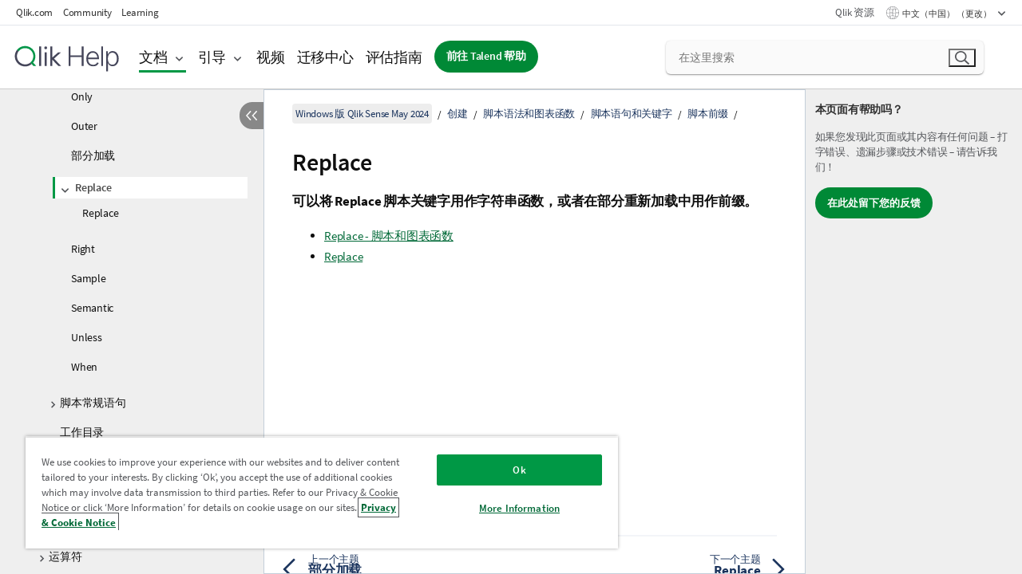

--- FILE ---
content_type: text/html
request_url: https://help.qlik.com/zh-CN/sense/May2024/Subsystems/Hub/Content/Sense_Hub/Scripting/Replace.htm
body_size: 10059
content:

<!DOCTYPE html>
<html lang="zh">
<head data-version="5.8.5.35">
    <meta charset="utf-8" />
    <meta name="viewport" content="width=device-width, initial-scale=1.0" />
        <meta name="guide-name" content="Windows &#x7248; Qlik Sense" />
    <meta name="product" content="Windows 版 Qlik Sense" />
    <meta name="version" content="May 2024" />

        <script type="text/javascript" src="https://d2zcxm2u7ahqlt.cloudfront.net/5b4cc16bfe8667990b58e1df434da538/search-clients/db85c396-75a2-11ef-9c3f-0242ac12000b/an.js"></script>
    <script type="text/javascript" src="https://d2zcxm2u7ahqlt.cloudfront.net/5b4cc16bfe8667990b58e1df434da538/search-clients/db85c396-75a2-11ef-9c3f-0242ac12000b/searchbox.js"></script>
    <link rel="stylesheet" href="https://d2zcxm2u7ahqlt.cloudfront.net/5b4cc16bfe8667990b58e1df434da538/search-clients/db85c396-75a2-11ef-9c3f-0242ac12000b/searchbox.css" />


    <link rel="preconnect" href="https://fonts.googleapis.com" />
    <link rel="preconnect" href="https://fonts.gstatic.com" crossorigin="anonymous" />
    <link href="https://fonts.googleapis.com/css2?family=Inter:wght@100;200;300;400;500;600;700;800;900&display=swap" rel="stylesheet" />
    
    
    
		<link rel="canonical" href="https://help.qlik.com/zh-CN/sense/November2025/Subsystems/Hub/Content/Sense_Hub/Scripting/Replace.htm" />
				<link rel="alternate" hreflang="de-de" href="https://help.qlik.com/de-DE/sense/May2024/Subsystems/Hub/Content/Sense_Hub/Scripting/Replace.htm" />
				<link rel="alternate" hreflang="en-us" href="https://help.qlik.com/en-US/sense/May2024/Subsystems/Hub/Content/Sense_Hub/Scripting/Replace.htm" />
				<link rel="alternate" hreflang="es-es" href="https://help.qlik.com/es-ES/sense/May2024/Subsystems/Hub/Content/Sense_Hub/Scripting/Replace.htm" />
				<link rel="alternate" hreflang="fr-fr" href="https://help.qlik.com/fr-FR/sense/May2024/Subsystems/Hub/Content/Sense_Hub/Scripting/Replace.htm" />
				<link rel="alternate" hreflang="it-it" href="https://help.qlik.com/it-IT/sense/May2024/Subsystems/Hub/Content/Sense_Hub/Scripting/Replace.htm" />
				<link rel="alternate" hreflang="ja-jp" href="https://help.qlik.com/ja-JP/sense/May2024/Subsystems/Hub/Content/Sense_Hub/Scripting/Replace.htm" />
				<link rel="alternate" hreflang="ko-kr" href="https://help.qlik.com/ko-KR/sense/May2024/Subsystems/Hub/Content/Sense_Hub/Scripting/Replace.htm" />
				<link rel="alternate" hreflang="nl-nl" href="https://help.qlik.com/nl-NL/sense/May2024/Subsystems/Hub/Content/Sense_Hub/Scripting/Replace.htm" />
				<link rel="alternate" hreflang="pl-pl" href="https://help.qlik.com/pl-PL/sense/May2024/Subsystems/Hub/Content/Sense_Hub/Scripting/Replace.htm" />
				<link rel="alternate" hreflang="pt-br" href="https://help.qlik.com/pt-BR/sense/May2024/Subsystems/Hub/Content/Sense_Hub/Scripting/Replace.htm" />
				<link rel="alternate" hreflang="ru-ru" href="https://help.qlik.com/ru-RU/sense/May2024/Subsystems/Hub/Content/Sense_Hub/Scripting/Replace.htm" />
				<link rel="alternate" hreflang="sv-se" href="https://help.qlik.com/sv-SE/sense/May2024/Subsystems/Hub/Content/Sense_Hub/Scripting/Replace.htm" />
				<link rel="alternate" hreflang="tr-tr" href="https://help.qlik.com/tr-TR/sense/May2024/Subsystems/Hub/Content/Sense_Hub/Scripting/Replace.htm" />
				<link rel="alternate" hreflang="zh-tw" href="https://help.qlik.com/zh-TW/sense/May2024/Subsystems/Hub/Content/Sense_Hub/Scripting/Replace.htm" />
		<link rel="alternate" hreflang="x-default" href="https://help.qlik.com/en-US/sense/May2024/Subsystems/Hub/Content/Sense_Hub/Scripting/Replace.htm" />


    <title>Replace | Windows &#x7248; Qlik Sense&#x5E2E;&#x52A9;</title>
    
    

    <script type="application/ld+json">
        {
        "@context": "https://schema.org",
        "@type": "BreadcrumbList",
        "itemListElement": [
{
"@type": "ListItem",
"position": 1,
"name": "Windows 版 Qlik Sense",
"item": "https://help.qlik.com/zh-CN/sense/May2024"
},
{
"@type": "ListItem",
"position": 2,
"name": "创建",
"item": "https://help.qlik.com/zh-CN/sense/May2024/Subsystems/Hub/Content/Sense_Hub/Introduction/create.htm"
},
{
"@type": "ListItem",
"position": 4,
"name": "脚本语句和关键字",
"item": "https://help.qlik.com/zh-CN/sense/May2024/Subsystems/Hub/Content/Sense_Hub/Scripting/script-statements-keywords.htm"
},
{
"@type": "ListItem",
"position": 5,
"name": "脚本前缀",
"item": "https://help.qlik.com/zh-CN/sense/May2024/Subsystems/Hub/Content/Sense_Hub/Scripting/ScriptPrefixes/script-prefixes.htm"
},
{
"@type": "ListItem",
"position": 6,
"name": "Replace"
}
        ]
        }
    </script>


    
        <link rel="shortcut icon" type="image/ico" href="/favicon.png?v=cYBi6b1DQtYtcF7OSPc3EOSLLSqQ-A6E_gjO45eigZw" />
        <link rel="stylesheet" href="/css/styles.min.css?v=5.8.5.35" />
    
    

    
    
    


    

</head>
<body class="">


<script>/* <![CDATA[ */var dataLayer = [{'site':'help'}];/* ]]> */</script>
<!-- Google Tag Manager -->
<noscript><iframe src="https://www.googletagmanager.com/ns.html?id=GTM-P7VJSX"
height ="0" width ="0" style ="display:none;visibility:hidden" ></iframe></noscript>
<script>// <![CDATA[
(function(w,d,s,l,i){w[l]=w[l]||[];w[l].push({'gtm.start':
new Date().getTime(),event:'gtm.js'});var f=d.getElementsByTagName(s)[0],
j=d.createElement(s),dl=l!='dataLayer'?'&l='+l:'';j.async=true;j.src=
'//www.googletagmanager.com/gtm.js?id='+i+dl;f.parentNode.insertBefore(j,f);
})(window,document,'script','dataLayer','GTM-P7VJSX');
// ]]></script>
<!-- End Google Tag Manager -->



<input type="hidden" id="basePrefix" value="" />
<input type="hidden" id="baseLanguage" value="zh-CN" />
<input type="hidden" id="baseType" value="sense" />
<input type="hidden" id="baseVersion" value="May2024" />

    <input type="hidden" id="index" value="401" />
    <input type="hidden" id="baseUrl" value="/zh-CN/sense/May2024" />
    


    <div id="wrap">
        
        
            

<div id="mega">
    

    

    <a href="javascript:skipToMain('main');" class="skip-button">跳到主要内容</a>

    <header>
        <div class="utilities">
            <ul>
                <li><a href="https://www.qlik.com/?ga-link=qlikhelp-gnav-qlikcom">Qlik.com</a></li>
                <li><a href="https://community.qlik.com/?ga-link=qlikhelp-gnav-community">Community</a></li>
                <li><a href="https://learning.qlik.com/?ga-link=qlikhelp-gnav-learning">Learning</a></li>
            </ul>

            <div class="link">
                <a href="/zh-CN/Qlik-Resources.htm">Qlik 资源</a>
            </div>

            <div class="dropdown language">
	<button  aria-controls="languages-list1" aria-expanded="false" aria-label="&#x4E2D;&#x6587;&#xFF08;&#x4E2D;&#x56FD;&#xFF09;&#x5F53;&#x524D;&#x5DF2;&#x9009;&#x62E9;&#x3002;&#xFF08;&#x8BED;&#x8A00;&#x83DC;&#x5355;&#xFF09;">
		&#x4E2D;&#x6587;&#xFF08;&#x4E2D;&#x56FD;&#xFF09; （更改）
	</button>
	<div aria-hidden="true" id="languages-list1">

		<ul aria-label="&#x5E26; 15 &#x4E2A;&#x9879;&#x76EE;&#x7684;&#x83DC;&#x5355;&#x3002;">
				<li><a href="/de-DE/sense/May2024/Subsystems/Hub/Content/Sense_Hub/Scripting/Replace.htm" lang="de" tabindex="-1" rel="nofollow" aria-label="&#x9879;&#x76EE; 1 / 15&#x3002; Deutsch">Deutsch</a></li>
				<li><a href="/en-US/sense/May2024/Subsystems/Hub/Content/Sense_Hub/Scripting/Replace.htm" lang="en" tabindex="-1" rel="nofollow" aria-label="&#x9879;&#x76EE; 2 / 15&#x3002; English">English</a></li>
				<li><a href="/es-ES/sense/May2024/Subsystems/Hub/Content/Sense_Hub/Scripting/Replace.htm" lang="es" tabindex="-1" rel="nofollow" aria-label="&#x9879;&#x76EE; 3 / 15&#x3002; Espa&#xF1;ol">Espa&#xF1;ol</a></li>
				<li><a href="/fr-FR/sense/May2024/Subsystems/Hub/Content/Sense_Hub/Scripting/Replace.htm" lang="fr" tabindex="-1" rel="nofollow" aria-label="&#x9879;&#x76EE; 4 / 15&#x3002; Fran&#xE7;ais">Fran&#xE7;ais</a></li>
				<li><a href="/it-IT/sense/May2024/Subsystems/Hub/Content/Sense_Hub/Scripting/Replace.htm" lang="it" tabindex="-1" rel="nofollow" aria-label="&#x9879;&#x76EE; 5 / 15&#x3002; Italiano">Italiano</a></li>
				<li><a href="/ja-JP/sense/May2024/Subsystems/Hub/Content/Sense_Hub/Scripting/Replace.htm" lang="ja" tabindex="-1" rel="nofollow" aria-label="&#x9879;&#x76EE; 6 / 15&#x3002; &#x65E5;&#x672C;&#x8A9E;">&#x65E5;&#x672C;&#x8A9E;</a></li>
				<li><a href="/ko-KR/sense/May2024/Subsystems/Hub/Content/Sense_Hub/Scripting/Replace.htm" lang="ko" tabindex="-1" rel="nofollow" aria-label="&#x9879;&#x76EE; 7 / 15&#x3002; &#xD55C;&#xAD6D;&#xC5B4;">&#xD55C;&#xAD6D;&#xC5B4;</a></li>
				<li><a href="/nl-NL/sense/May2024/Subsystems/Hub/Content/Sense_Hub/Scripting/Replace.htm" lang="nl" tabindex="-1" rel="nofollow" aria-label="&#x9879;&#x76EE; 8 / 15&#x3002; Nederlands">Nederlands</a></li>
				<li><a href="/pl-PL/sense/May2024/Subsystems/Hub/Content/Sense_Hub/Scripting/Replace.htm" lang="pl" tabindex="-1" rel="nofollow" aria-label="&#x9879;&#x76EE; 9 / 15&#x3002; Polski">Polski</a></li>
				<li><a href="/pt-BR/sense/May2024/Subsystems/Hub/Content/Sense_Hub/Scripting/Replace.htm" lang="pt" tabindex="-1" rel="nofollow" aria-label="&#x9879;&#x76EE; 10 / 15&#x3002; Portugu&#xEA;s (Brasil)">Portugu&#xEA;s (Brasil)</a></li>
				<li><a href="/ru-RU/sense/May2024/Subsystems/Hub/Content/Sense_Hub/Scripting/Replace.htm" lang="ru" tabindex="-1" rel="nofollow" aria-label="&#x9879;&#x76EE; 11 / 15&#x3002; &#x420;&#x443;&#x441;&#x441;&#x43A;&#x438;&#x439;">&#x420;&#x443;&#x441;&#x441;&#x43A;&#x438;&#x439;</a></li>
				<li><a href="/sv-SE/sense/May2024/Subsystems/Hub/Content/Sense_Hub/Scripting/Replace.htm" lang="sv" tabindex="-1" rel="nofollow" aria-label="&#x9879;&#x76EE; 12 / 15&#x3002; Svenska">Svenska</a></li>
				<li><a href="/tr-TR/sense/May2024/Subsystems/Hub/Content/Sense_Hub/Scripting/Replace.htm" lang="tr" tabindex="-1" rel="nofollow" aria-label="&#x9879;&#x76EE; 13 / 15&#x3002; T&#xFC;rk&#xE7;e">T&#xFC;rk&#xE7;e</a></li>
				<li><a href="/zh-CN/sense/May2024/Subsystems/Hub/Content/Sense_Hub/Scripting/Replace.htm" lang="zh" tabindex="-1" rel="nofollow" aria-label="&#x9879;&#x76EE; 14 / 15&#x3002; &#x4E2D;&#x6587;&#xFF08;&#x4E2D;&#x56FD;&#xFF09;">&#x4E2D;&#x6587;&#xFF08;&#x4E2D;&#x56FD;&#xFF09;</a></li>
				<li><a href="/zh-TW/sense/May2024/Subsystems/Hub/Content/Sense_Hub/Scripting/Replace.htm" lang="zh" tabindex="-1" rel="nofollow" aria-label="&#x9879;&#x76EE; 15 / 15&#x3002; &#x4E2D;&#x6587;&#xFF08;&#x53F0;&#x7063;&#xFF09;">&#x4E2D;&#x6587;&#xFF08;&#x53F0;&#x7063;&#xFF09;</a></li>
		</ul>
	</div>
	<div class="clearfix" aria-hidden="true"></div>
</div>
        </div>

        <div class="navigation">

            <div class="mobile-close-button mobile-menu-close-button">
                <button><span class="visually-hidden">关闭</span></button>
            </div>
            <nav>

                <div class="logo mobile">
                    <a href="/zh-CN/" class="mega-logo">
                        <img src="/img/logos/Qlik-Help-2024.svg" alt="Qlik 帮助主页" />
                        <span class=" external"></span>
                    </a>
                </div>

                <ul>
                    <li class="logo">
                        <a href="/zh-CN/" class="mega-logo">
                            <img src="/img/logos/Qlik-Help-2024.svg" alt="Qlik 帮助主页" />
                            <span class=" external"></span>
                        </a>
                    </li>

                    <li class="pushdown">
                        <a href="javascript:void(0);" class="selected" aria-controls="mega-products-list" aria-expanded="false">文档</a>
                        <div class="pushdown-list documentation-list doc-tabs " id="mega-products-list" aria-hidden="true">

                            <div class="doc-category-list">
                                <ul>
                                    <li class="doc-category-link" id="tab1"><a href="javascript:void(0);">云</a></li>
                                    <li class="doc-category-link" id="tab2"><a href="javascript:void(0);">客户端托管</a></li>
                                    <li class="doc-category-link" id="tab3"><a href="javascript:void(0);">其他文档</a></li>
                                </ul>
                            </div>

                            <a href="javascript:void(0);" class="mobile doc-category-link" id="tab1">云</a>
                            <div role="tabpanel" id="tabs1_tab1_panel" class="tabpanel">
                                <div>
                                    <h2>Qlik Cloud</h2>
                                    <ul class="two">
                                        <li><a href="/zh-CN/cloud-services/">主页</a></li>
                                        <li><a href="/zh-CN/cloud-services/Subsystems/Hub/Content/Global_Common/HelpSites/introducing-qlik-cloud.htm">简介</a></li>
                                        <li><a href="/zh-CN/cloud-services/csh/client/ChangeLogSaaS">Qlik Cloud 新增内容</a></li>
                                        <li><a href="/zh-CN/cloud-services/Subsystems/Hub/Content/Global_Common/HelpSites/Talend-capabilities.htm">什么是 Qlik Talend Cloud</a></li>
                                        <li><a href="/zh-CN/cloud-services/Subsystems/Hub/Content/Sense_Hub/Introduction/analyzing-data.htm">分析</a></li>
                                        <li><a href="/zh-CN/cloud-services/Subsystems/Hub/Content/Sense_Hub/DataIntegration/Introduction/Data-services.htm">数据集成</a></li>
                                        <li><a href="/zh-CN/cloud-services/Subsystems/Hub/Content/Sense_Hub/Introduction/qlik-sense-administration.htm">管理</a></li>
                                        <li><a href="/zh-CN/cloud-services/Subsystems/Hub/Content/Sense_QlikAutomation/introduction/home-automation.htm">自动化</a></li>
                                        <li><a href="https://qlik.dev/" class="see-also-link-external" target="_blank">开发</a></li>
                                    </ul>
                                </div>
                                <div>
                                    <h2>其他云解决方案</h2>
                                    <ul>
                                        <li><a href="/zh-CN/cloud-services/Content/Sense_Helpsites/Home-talend-cloud.htm">Talend Cloud</a></li>
                                        <li><a href="https://talend.qlik.dev/apis/" class="see-also-link-external" target="_blank">Talend API Portal</a></li>
                                        <li><a href="https://www.stitchdata.com/docs/" class="see-also-link-external" target="_blank">Stitch</a></li>
                                        <li><a href="/zh-CN/upsolver">Upsolver</a></li>
                                    </ul>
                                </div>
                            </div>

                            <a href="javascript:void(0);" class="mobile doc-category-link" id="tab2">客户端托管</a>
                            <div role="tabpanel" id="tabs1_tab2_panel" class="tabpanel">
                                <div>
                                    <h2>客户端托管 - 分析</h2>
                                    <ul class="two">
                                        <!-- client managed analytics -->
                                        <li><a tabindex="-1" href="/zh-CN/sense/Content/Sense_Helpsites/Home.htm">面向用户的 Qlik Sense</a></li>
                                        <li><a tabindex="-1" href="/zh-CN/sense-admin">针对管理员的 <span lang="en">Qlik Sense</span></a></li>
                                        <li><a tabindex="-1" href="/zh-CN/sense-developer">针对开发人员的 <span lang="en">Qlik Sense</span></a></li>
                                        <li><a tabindex="-1" href="/zh-CN/nprinting"><span lang="en">Qlik NPrinting</span></a></li>
                                        <li><a tabindex="-1" href="/zh-CN/connectors"><span lang="en">Connectors</span></a></li>
                                        <li><a tabindex="-1" href="/zh-CN/geoanalytics"><span lang="en">Qlik GeoAnalytics</span></a></li>
                                        <li><a tabindex="-1" href="/zh-CN/alerting"><span lang="en">Qlik Alerting</span></a></li>
                                        <li><a tabindex="-1" href="/zh-CN/qlikview/Content/QV_HelpSites/Home.htm">面向用户和管理员的 <span lang="en">QlikView</span></a></li>
                                        <li><a tabindex="-1" href="/zh-CN/qlikview-developer">针对开发人员的 <span lang="en">QlikView</span></a></li>
                                        <li><a tabindex="-1" href="/zh-CN/governance-dashboard"><span lang="en">Governance Dashboard</span></a></li>
                                    </ul>
                                </div>
                                <div>
                                    <h2>客户端托管 - 数据集成</h2>
                                    <ul class="two">
                                        <!-- client managed data integration -->
                                        <li><a tabindex="-1" href="/zh-CN/replicate"><span lang="en">Qlik Replicate</span></a></li>
                                        <li><a tabindex="-1" href="/zh-CN/compose"><span lang="en">Qlik Compose</span></a></li>
                                        <li><a tabindex="-1" href="/zh-CN/enterprise-manager"><span lang="en">Qlik Enterprise Manager</span></a></li>
                                        <li><a tabindex="-1" href="/zh-CN/gold-client"><span lang="en">Qlik Gold Client</span></a></li>
                                        <li><a tabindex="-1" href="/zh-CN/catalog"><span lang="en">Qlik Catalog</span></a></li>
                                        <li><a tabindex="-1" href="/zh-CN/nodegraph"><span lang="en">NodeGraph (legacy)</span></a></li>
                                        <li><a href="/talend/zh-CN/studio-user-guide/">Talend Studio</a></li>
                                        <li><a href="/talend/zh-CN/esb-developer-guide/">Talend ESB</a></li>
                                        <li><a href="/talend/zh-CN/administration-center-user-guide">Talend Administration Center</a></li>
                                        <li><a href="/talend/zh-CN/talend-data-catalog/">Talend Data Catalog</a></li>
                                        <li><a href="/talend/zh-CN/data-preparation-user-guide/8.0">Talend Data Preparation</a></li>
                                        <li><a href="/talend/zh-CN/data-stewardship-user-guide/8.0">Talend Data Stewardship</a></li>
                                    </ul>
                                </div>
                            </div>

                            <a href="javascript:void(0);" class="mobile doc-category-link" id="tab3">其他文档</a>
                            <div role="tabpanel" id="tabs1_tab3_panel" class="tabpanel">
                                <div>
                                    <h2>其他文档</h2>
                                    <ul>
                                        <li><a href="/zh-CN/archive" class="archive-link">Qlik 文档存档</a></li>
                                        <li><a href="/talend/zh-CN/archive" class="archive-link">Talend 文档存档</a></li>
                                        <li><div class="talend-logo"></div><a href="/talend/zh-CN/">针对 Qlik Talend 产品寻找帮助</a></li>
                                    </ul>
                                </div>
                            </div>
                            <div class="doc-lightbox"></div>
                        </div>

                    </li>

                    <li class="pushdown">
                        <a href="javascript:void(0);" aria-controls="mega-onboarding-list" aria-expanded="false">引导</a>

                        <div class="pushdown-list documentation-list doc-tabs " id="mega-onboarding-list" aria-hidden="true">

                            <div class="doc-category-list">
                                <ul>
                                    <li class="doc-category-link" id="tab8"><a href="javascript:void(0);">开始使用分析</a></li>
                                </ul>
                            </div>

                            <div role="tabpanel" id="tabs1_tab8_panel" class="tabpanel">
                                <div>
                                    <h2>引入分析用户</h2>
                                    <ul class="two">
                                        <li><a tabindex="-1" href="/zh-CN/onboarding">在 <span lang="en">Qlik Sense</span> 中开始使用分析</a></li>

                                        <li><a tabindex="-1" href="/zh-CN/onboarding/qlik-cloud-analytics-standard"><span lang="en">Administer Qlik Cloud Analytics 标准版</span></a></li>
                                        <li><a tabindex="-1" href="/zh-CN/onboarding/qlik-cloud-analytics-premium-enterprise"><span lang="en">Administer Qlik Cloud Analytics 高级版和企业版</span></a></li>
                                        <li><a tabindex="-1" href="/zh-CN/onboarding/qlik-sense-business-admins">管理 <span lang="en">Qlik Sense</span> <span lang="en">Business</span></a></li>
                                        <li><a tabindex="-1" href="/zh-CN/onboarding/qlik-sense-enterprise-saas-admins">管理 <span lang="en">Qlik Sense</span> <span lang="en">Enterprise</span> Saas</a></li>
                                        <li><a tabindex="-1" href="/zh-CN/onboarding/qlik-cloud-government-admins"><span lang="en">Qlik Cloud 政府用户管理员</span></a></li>

                                        <li><a tabindex="-1" href="/zh-CN/onboarding/qlik-sense-enterprise-windows-admins">管理 <span lang="en">Windows</span> 版 <span lang="en">Qlik Sense</span> <span lang="en">Enterprise</span></a></li>
                                    </ul>
                                </div>
                            </div>
                            <div class="doc-lightbox"></div>
                        </div>
                    </li>


                    <li><a href="/zh-CN/videos">视频</a></li>

                    <li><a href="/zh-CN/migration">迁移中心</a></li>

                    <li class="mega-migration"><a href="/zh-CN/evaluation-guides">评估指南</a></li>

                    <li class="hidden-desktop"><a href="/zh-CN/Qlik-Resources.htm">Qlik 资源</a></li>

                            <li><a class="button goto" href="/talend/zh-CN/">前往 Talend 帮助</a></li>


                    <li class="dropdown language-mobile">
	<a href="javascript:void(0);" aria-controls="languages-list2" aria-expanded="false" aria-label="&#x4E2D;&#x6587;&#xFF08;&#x4E2D;&#x56FD;&#xFF09;&#x5F53;&#x524D;&#x5DF2;&#x9009;&#x62E9;&#x3002;&#xFF08;&#x8BED;&#x8A00;&#x83DC;&#x5355;&#xFF09;">
		&#x4E2D;&#x6587;&#xFF08;&#x4E2D;&#x56FD;&#xFF09; （更改）
	</a>
	<div aria-hidden="true" id="languages-list2">

		<ul aria-label="&#x5E26; 15 &#x4E2A;&#x9879;&#x76EE;&#x7684;&#x83DC;&#x5355;&#x3002;">
				<li><a href="/de-DE/sense/May2024/Subsystems/Hub/Content/Sense_Hub/Scripting/Replace.htm" lang="de" tabindex="-1" rel="nofollow" aria-label="&#x9879;&#x76EE; 1 / 15&#x3002; Deutsch">Deutsch</a></li>
				<li><a href="/en-US/sense/May2024/Subsystems/Hub/Content/Sense_Hub/Scripting/Replace.htm" lang="en" tabindex="-1" rel="nofollow" aria-label="&#x9879;&#x76EE; 2 / 15&#x3002; English">English</a></li>
				<li><a href="/es-ES/sense/May2024/Subsystems/Hub/Content/Sense_Hub/Scripting/Replace.htm" lang="es" tabindex="-1" rel="nofollow" aria-label="&#x9879;&#x76EE; 3 / 15&#x3002; Espa&#xF1;ol">Espa&#xF1;ol</a></li>
				<li><a href="/fr-FR/sense/May2024/Subsystems/Hub/Content/Sense_Hub/Scripting/Replace.htm" lang="fr" tabindex="-1" rel="nofollow" aria-label="&#x9879;&#x76EE; 4 / 15&#x3002; Fran&#xE7;ais">Fran&#xE7;ais</a></li>
				<li><a href="/it-IT/sense/May2024/Subsystems/Hub/Content/Sense_Hub/Scripting/Replace.htm" lang="it" tabindex="-1" rel="nofollow" aria-label="&#x9879;&#x76EE; 5 / 15&#x3002; Italiano">Italiano</a></li>
				<li><a href="/ja-JP/sense/May2024/Subsystems/Hub/Content/Sense_Hub/Scripting/Replace.htm" lang="ja" tabindex="-1" rel="nofollow" aria-label="&#x9879;&#x76EE; 6 / 15&#x3002; &#x65E5;&#x672C;&#x8A9E;">&#x65E5;&#x672C;&#x8A9E;</a></li>
				<li><a href="/ko-KR/sense/May2024/Subsystems/Hub/Content/Sense_Hub/Scripting/Replace.htm" lang="ko" tabindex="-1" rel="nofollow" aria-label="&#x9879;&#x76EE; 7 / 15&#x3002; &#xD55C;&#xAD6D;&#xC5B4;">&#xD55C;&#xAD6D;&#xC5B4;</a></li>
				<li><a href="/nl-NL/sense/May2024/Subsystems/Hub/Content/Sense_Hub/Scripting/Replace.htm" lang="nl" tabindex="-1" rel="nofollow" aria-label="&#x9879;&#x76EE; 8 / 15&#x3002; Nederlands">Nederlands</a></li>
				<li><a href="/pl-PL/sense/May2024/Subsystems/Hub/Content/Sense_Hub/Scripting/Replace.htm" lang="pl" tabindex="-1" rel="nofollow" aria-label="&#x9879;&#x76EE; 9 / 15&#x3002; Polski">Polski</a></li>
				<li><a href="/pt-BR/sense/May2024/Subsystems/Hub/Content/Sense_Hub/Scripting/Replace.htm" lang="pt" tabindex="-1" rel="nofollow" aria-label="&#x9879;&#x76EE; 10 / 15&#x3002; Portugu&#xEA;s (Brasil)">Portugu&#xEA;s (Brasil)</a></li>
				<li><a href="/ru-RU/sense/May2024/Subsystems/Hub/Content/Sense_Hub/Scripting/Replace.htm" lang="ru" tabindex="-1" rel="nofollow" aria-label="&#x9879;&#x76EE; 11 / 15&#x3002; &#x420;&#x443;&#x441;&#x441;&#x43A;&#x438;&#x439;">&#x420;&#x443;&#x441;&#x441;&#x43A;&#x438;&#x439;</a></li>
				<li><a href="/sv-SE/sense/May2024/Subsystems/Hub/Content/Sense_Hub/Scripting/Replace.htm" lang="sv" tabindex="-1" rel="nofollow" aria-label="&#x9879;&#x76EE; 12 / 15&#x3002; Svenska">Svenska</a></li>
				<li><a href="/tr-TR/sense/May2024/Subsystems/Hub/Content/Sense_Hub/Scripting/Replace.htm" lang="tr" tabindex="-1" rel="nofollow" aria-label="&#x9879;&#x76EE; 13 / 15&#x3002; T&#xFC;rk&#xE7;e">T&#xFC;rk&#xE7;e</a></li>
				<li><a href="/zh-CN/sense/May2024/Subsystems/Hub/Content/Sense_Hub/Scripting/Replace.htm" lang="zh" tabindex="-1" rel="nofollow" aria-label="&#x9879;&#x76EE; 14 / 15&#x3002; &#x4E2D;&#x6587;&#xFF08;&#x4E2D;&#x56FD;&#xFF09;">&#x4E2D;&#x6587;&#xFF08;&#x4E2D;&#x56FD;&#xFF09;</a></li>
				<li><a href="/zh-TW/sense/May2024/Subsystems/Hub/Content/Sense_Hub/Scripting/Replace.htm" lang="zh" tabindex="-1" rel="nofollow" aria-label="&#x9879;&#x76EE; 15 / 15&#x3002; &#x4E2D;&#x6587;&#xFF08;&#x53F0;&#x7063;&#xFF09;">&#x4E2D;&#x6587;&#xFF08;&#x53F0;&#x7063;&#xFF09;</a></li>
		</ul>
	</div>
	<div class="clearfix" aria-hidden="true"></div>
</li>
                </ul>
            </nav>

            <div class="search-container">

                <button>搜索</button>
                    <div id="auto" class="su-box">
                        <div ng-controller="SearchautoController">
                            <div bind-html-compile="autocompleteHtml">
                                <span class="su-placeholder" tabindex="0">
    正在加载 SearchUnify 的搜索<span class="su-dots"></span>
    <span class="su-support-link">
        如果您需要有关产品的帮助，请联系 Qlik Support。<br/>
        <a href="https://customerportal.qlik.com/knowledge" target="_blank">Qlik 客户门户网站</a>
    </span>
</span>
                            </div>
                        </div>
                    </div>
            </div>



            <button class="mobile-menu-button">菜单</button>
        </div>


    </header>

    <div class="search-box mobile">
        <div class="search-cancel">
            <button><span class="visually-hidden">关闭</span></button>
        </div>
            <span class="su-placeholder" tabindex="0">
    正在加载 SearchUnify 的搜索<span class="su-dots"></span>
    <span class="su-support-link">
        如果您需要有关产品的帮助，请联系 Qlik Support。<br/>
        <a href="https://customerportal.qlik.com/knowledge" target="_blank">Qlik 客户门户网站</a>
    </span>
</span>
    </div>
    

</div>



        <div class="main ">
                

            <div class="container content">
                <div class="navigation-pane col-3">
                    <button class="hide-toc" aria-label="&#x9690;&#x85CF;&#x76EE;&#x5F55;" data-text-hide="隐藏目录" data-text-show="显示目录"></button>
                    
                    
        <aside class="navigation">
            <div class="tree-header">
                <div class="header-items">
                    <div class="content-button open">
                        <button class="button" aria-label="显示目录"></button>
                    </div>
                    <div class="content-button close">
                        <button class="button" aria-label="隐藏目录"></button>
                    </div>

                        <div class="website-name">
        <h2 id="website-name-header" class="sense">
            <a href="/zh-CN/sense/May2024/">
<span class="sub"><span lang="en">Windows</span> 版</span><span lang="en">Qlik&#160;Sense</span><sup><small>&#174;</small></sup>            </a>

        </h2>
    </div>


                    <div class="navigation-help" aria-label="后续的导航区域为树视图。使用 tab 键来导航到树上并使用向右和向左箭头键展开分支。"><p>导航</p></div>

                </div>
            </div>
            <input type="hidden" id="version-name" value="May 2024" />

            <div class="version-selector dropdown mini">
                <button aria-controls="ws-zh-CN-sense-May2024" aria-label="May 2024&#x5F53;&#x524D;&#x5DF2;&#x9009;&#x62E9;&#x3002;&#xFF08;&#x7248;&#x672C;&#x83DC;&#x5355;&#xFF09;" aria-expanded="false">  
                    May 2024<span class="version-help"> （更改）</span>
                </button>
                <ul id="ws-zh-CN-sense-May2024" aria-hidden="true" aria-label="&#x5E26; 5 &#x4E2A;&#x9879;&#x76EE;&#x7684;&#x83DC;&#x5355;&#x3002;">

                        <li><a tabindex="-1" aria-label="&#x9879;&#x76EE; 1 / 5&#x3002; November 2025" href="/zh-CN/sense/November2025/Subsystems/Hub/Content/Sense_Hub/Scripting/Replace.htm?ver=26" rel="nofollow">November 2025</a></li>
                        <li><a tabindex="-1" aria-label="&#x9879;&#x76EE; 2 / 5&#x3002; May 2025" href="/zh-CN/sense/May2025/Subsystems/Hub/Content/Sense_Hub/Scripting/Replace.htm?ver=5" rel="nofollow">May 2025</a></li>
                        <li><a tabindex="-1" aria-label="&#x9879;&#x76EE; 3 / 5&#x3002; November 2024" href="/zh-CN/sense/November2024/Subsystems/Hub/Content/Sense_Hub/Scripting/Replace.htm?ver=6" rel="nofollow">November 2024</a></li>
                        <li><a tabindex="-1" aria-label="&#x9879;&#x76EE; 4 / 5&#x3002; May 2024" href="/zh-CN/sense/May2024/Subsystems/Hub/Content/Sense_Hub/Scripting/Replace.htm?ver=41" rel="nofollow">May 2024</a></li>
                        <li><a tabindex="-1" aria-label="&#x9879;&#x76EE; 5 / 5&#x3002; February 2024" href="/zh-CN/sense/February2024/Subsystems/Hub/Content/Sense_Hub/Scripting/Replace.htm?ver=26" rel="nofollow">February 2024</a></li>

                </ul>
            </div>


            <button class="horizontal-nav-close-button">Back</button>
            <nav>
                		<ul role=tree id=tree0 aria-labelledby=website-name-header tabindex=0>
		<li role="treeitem" id="tocitem-1" data-index="1"  aria-labelledby="tocitem-1">
            <a href="/zh-CN/sense/May2024/Content/Sense_Helpsites/Home.htm">Windows &#x7248; Qlik Sense &#x7684;&#x5E2E;&#x52A9;</a>
			
        </li>
		<li role="treeitem" id="tocitem-2" data-index="2"  aria-expanded="false" aria-labelledby="tocitem-2">
                <div class="toggle" aria-hidden="true"></div>
            <a href="/zh-CN/sense/May2024/Content/Sense_Helpsites/WhatsNew/What-is-new-QlikSense.htm">Qlik Sense &#x4E2D;&#x6709;&#x54EA;&#x4E9B;&#x65B0;&#x589E;&#x5185;&#x5BB9;</a>
			
        </li>
		<li role="treeitem" id="tocitem-12" data-index="12"  aria-expanded="false" aria-labelledby="tocitem-12">
                <div class="toggle" aria-hidden="true"></div>
            <a href="/zh-CN/sense/May2024/Subsystems/Hub/Content/Sense_Hub/Introduction/get-started.htm">&#x5F00;&#x59CB;&#x4F7F;&#x7528; Qlik Sense</a>
			
        </li>
		<li role="treeitem" id="tocitem-53" data-index="53"  aria-expanded="true" aria-labelledby="tocitem-53">
                <div class="toggle" aria-hidden="true"></div>
            <a href="/zh-CN/sense/May2024/Subsystems/Hub/Content/Sense_Hub/Introduction/create.htm">&#x521B;&#x5EFA;</a>
			
		<ul role=group class=cloud aria-labelledby=tocitem-401>
		<li role="treeitem" id="tocitem-54" data-index="54"  aria-expanded="false" aria-labelledby="tocitem-54">
                <div class="toggle" aria-hidden="true"></div>
            <a href="/zh-CN/sense/May2024/Subsystems/Hub/Content/Sense_Hub/LoadData/load-data.htm">&#x7BA1;&#x7406;&#x6570;&#x636E;</a>
			
        </li>
		<li role="treeitem" id="tocitem-184" data-index="184"  aria-expanded="false" aria-labelledby="tocitem-184">
                <div class="toggle" aria-hidden="true"></div>
            <a href="/zh-CN/sense/May2024/Subsystems/Hub/Content/Sense_Hub/Visualizations/create-apps-visualizations.htm">&#x521B;&#x5EFA;&#x5E94;&#x7528;&#x7A0B;&#x5E8F;</a>
			
        </li>
		<li role="treeitem" id="tocitem-206" data-index="206"  aria-expanded="false" aria-labelledby="tocitem-206">
                <div class="toggle" aria-hidden="true"></div>
            <a href="/zh-CN/sense/May2024/Subsystems/Hub/Content/Sense_Hub/Visualizations/creating-visualization.htm">&#x53EF;&#x89C6;&#x5316;</a>
			
        </li>
		<li role="treeitem" id="tocitem-364" data-index="364"  aria-expanded="true" aria-labelledby="tocitem-364">
                <div class="toggle" aria-hidden="true"></div>
            <a href="#">&#x811A;&#x672C;&#x8BED;&#x6CD5;&#x548C;&#x56FE;&#x8868;&#x51FD;&#x6570;</a>
			
		<ul role=group class=cloud aria-labelledby=tocitem-401>
		<li role="treeitem" id="tocitem-365" data-index="365"  aria-expanded="false" aria-labelledby="tocitem-365">
                <div class="toggle" aria-hidden="true"></div>
            <a href="/zh-CN/sense/May2024/Subsystems/Hub/Content/Sense_Hub/Scripting/script-syntax.htm">&#x811A;&#x672C;&#x8BED;&#x6CD5;&#x6982;&#x8FF0;</a>
			
        </li>
		<li role="treeitem" id="tocitem-367" data-index="367"  aria-expanded="true" aria-labelledby="tocitem-367">
                <div class="toggle" aria-hidden="true"></div>
            <a href="/zh-CN/sense/May2024/Subsystems/Hub/Content/Sense_Hub/Scripting/script-statements-keywords.htm">&#x811A;&#x672C;&#x8BED;&#x53E5;&#x548C;&#x5173;&#x952E;&#x5B57;</a>
			
		<ul role=group class=cloud aria-labelledby=tocitem-401>
		<li role="treeitem" id="tocitem-368" data-index="368"  aria-expanded="false" aria-labelledby="tocitem-368">
                <div class="toggle" aria-hidden="true"></div>
            <a href="/zh-CN/sense/May2024/Subsystems/Hub/Content/Sense_Hub/Scripting/ScriptControlStatements/script-control-statements.htm">&#x811A;&#x672C;&#x63A7;&#x5236;&#x8BED;&#x53E5;</a>
			
        </li>
		<li role="treeitem" id="tocitem-381" data-index="381"  aria-expanded="true" aria-labelledby="tocitem-381">
                <div class="toggle" aria-hidden="true"></div>
            <a href="/zh-CN/sense/May2024/Subsystems/Hub/Content/Sense_Hub/Scripting/ScriptPrefixes/script-prefixes.htm">&#x811A;&#x672C;&#x524D;&#x7F00;</a>
			
		<ul role=group class=cloud aria-labelledby=tocitem-401>
		<li role="treeitem" id="tocitem-382" data-index="382"  aria-labelledby="tocitem-382">
            <a href="/zh-CN/sense/May2024/Subsystems/Hub/Content/Sense_Hub/Scripting/ScriptPrefixes/Add.htm">Add</a>
			
        </li>
		<li role="treeitem" id="tocitem-383" data-index="383"  aria-labelledby="tocitem-383">
            <a href="/zh-CN/sense/May2024/Subsystems/Hub/Content/Sense_Hub/Scripting/ScriptPrefixes/Buffer.htm">Buffer</a>
			
        </li>
		<li role="treeitem" id="tocitem-384" data-index="384"  aria-labelledby="tocitem-384">
            <a href="/zh-CN/sense/May2024/Subsystems/Hub/Content/Sense_Hub/Scripting/ScriptPrefixes/concatenate.htm">Concatenate</a>
			
        </li>
		<li role="treeitem" id="tocitem-385" data-index="385"  aria-labelledby="tocitem-385">
            <a href="/zh-CN/sense/May2024/Subsystems/Hub/Content/Sense_Hub/Scripting/ScriptPrefixes/crosstable.htm">Crosstable</a>
			
        </li>
		<li role="treeitem" id="tocitem-386" data-index="386"  aria-labelledby="tocitem-386">
            <a href="/zh-CN/sense/May2024/Subsystems/Hub/Content/Sense_Hub/Scripting/ScriptPrefixes/First.htm">First</a>
			
        </li>
		<li role="treeitem" id="tocitem-387" data-index="387"  aria-labelledby="tocitem-387">
            <a href="/zh-CN/sense/May2024/Subsystems/Hub/Content/Sense_Hub/Scripting/ScriptPrefixes/Generic.htm">Generic</a>
			
        </li>
		<li role="treeitem" id="tocitem-388" data-index="388"  aria-labelledby="tocitem-388">
            <a href="/zh-CN/sense/May2024/Subsystems/Hub/Content/Sense_Hub/Scripting/ScriptPrefixes/Hierarchy.htm">Hierarchy</a>
			
        </li>
		<li role="treeitem" id="tocitem-389" data-index="389"  aria-labelledby="tocitem-389">
            <a href="/zh-CN/sense/May2024/Subsystems/Hub/Content/Sense_Hub/Scripting/ScriptPrefixes/HierarchyBelongsTo.htm">HierarchyBelongsTo</a>
			
        </li>
		<li role="treeitem" id="tocitem-390" data-index="390"  aria-labelledby="tocitem-390">
            <a href="/zh-CN/sense/May2024/Subsystems/Hub/Content/Sense_Hub/Scripting/ScriptPrefixes/Inner.htm">Inner</a>
			
        </li>
		<li role="treeitem" id="tocitem-391" data-index="391"  aria-labelledby="tocitem-391">
            <a href="/zh-CN/sense/May2024/Subsystems/Hub/Content/Sense_Hub/Scripting/ScriptPrefixes/IntervalMatch.htm">IntervalMatch</a>
			
        </li>
		<li role="treeitem" id="tocitem-392" data-index="392"  aria-labelledby="tocitem-392">
            <a href="/zh-CN/sense/May2024/Subsystems/Hub/Content/Sense_Hub/Scripting/ScriptPrefixes/Join.htm">Join</a>
			
        </li>
		<li role="treeitem" id="tocitem-393" data-index="393"  aria-labelledby="tocitem-393">
            <a href="/zh-CN/sense/May2024/Subsystems/Hub/Content/Sense_Hub/Scripting/ScriptPrefixes/Keep.htm">Keep</a>
			
        </li>
		<li role="treeitem" id="tocitem-394" data-index="394"  aria-labelledby="tocitem-394">
            <a href="/zh-CN/sense/May2024/Subsystems/Hub/Content/Sense_Hub/Scripting/ScriptPrefixes/Left.htm">Left</a>
			
        </li>
		<li role="treeitem" id="tocitem-395" data-index="395"  aria-labelledby="tocitem-395">
            <a href="/zh-CN/sense/May2024/Subsystems/Hub/Content/Sense_Hub/Scripting/ScriptPrefixes/Mapping.htm">Mapping</a>
			
        </li>
		<li role="treeitem" id="tocitem-396" data-index="396"  aria-labelledby="tocitem-396">
            <a href="/zh-CN/sense/May2024/Subsystems/Hub/Content/Sense_Hub/Scripting/ScriptPrefixes/Merge.htm">&#x5408;&#x5E76;</a>
			
        </li>
		<li role="treeitem" id="tocitem-397" data-index="397"  aria-labelledby="tocitem-397">
            <a href="/zh-CN/sense/May2024/Subsystems/Hub/Content/Sense_Hub/Scripting/ScriptPrefixes/NoConcatenate.htm">NoConcatenate</a>
			
        </li>
		<li role="treeitem" id="tocitem-398" data-index="398"  aria-labelledby="tocitem-398">
            <a href="/zh-CN/sense/May2024/Subsystems/Hub/Content/Sense_Hub/Scripting/Only.htm">Only</a>
			
        </li>
		<li role="treeitem" id="tocitem-399" data-index="399"  aria-labelledby="tocitem-399">
            <a href="/zh-CN/sense/May2024/Subsystems/Hub/Content/Sense_Hub/Scripting/ScriptPrefixes/Outer.htm">Outer</a>
			
        </li>
		<li role="treeitem" id="tocitem-400" data-index="400"  aria-labelledby="tocitem-400">
            <a href="/zh-CN/sense/May2024/Subsystems/Hub/Content/Sense_Hub/Scripting/ScriptPrefixes/PartialReload.htm">&#x90E8;&#x5206;&#x52A0;&#x8F7D;</a>
			
        </li>
		<li role="treeitem" id="tocitem-401" data-index="401"  aria-expanded="true" class="active" aria-labelledby="tocitem-401">
                <div class="toggle" aria-hidden="true"></div>
            <a href="/zh-CN/sense/May2024/Subsystems/Hub/Content/Sense_Hub/Scripting/Replace.htm">Replace</a>
			
		<ul role=group class=cloud aria-labelledby=tocitem-401>
		<li role="treeitem" id="tocitem-402" data-index="402"  aria-labelledby="tocitem-402">
            <a href="/zh-CN/sense/May2024/Subsystems/Hub/Content/Sense_Hub/Scripting/ScriptPrefixes/Replace.htm">Replace</a>
			
        </li>
        </ul>        </li>
		<li role="treeitem" id="tocitem-403" data-index="403"  aria-labelledby="tocitem-403">
            <a href="/zh-CN/sense/May2024/Subsystems/Hub/Content/Sense_Hub/Scripting/ScriptPrefixes/Right.htm">Right</a>
			
        </li>
		<li role="treeitem" id="tocitem-404" data-index="404"  aria-labelledby="tocitem-404">
            <a href="/zh-CN/sense/May2024/Subsystems/Hub/Content/Sense_Hub/Scripting/ScriptPrefixes/Sample.htm">Sample</a>
			
        </li>
		<li role="treeitem" id="tocitem-405" data-index="405"  aria-labelledby="tocitem-405">
            <a href="/zh-CN/sense/May2024/Subsystems/Hub/Content/Sense_Hub/Scripting/ScriptPrefixes/Semantic.htm">Semantic</a>
			
        </li>
		<li role="treeitem" id="tocitem-406" data-index="406"  aria-labelledby="tocitem-406">
            <a href="/zh-CN/sense/May2024/Subsystems/Hub/Content/Sense_Hub/Scripting/ScriptPrefixes/Unless.htm">Unless</a>
			
        </li>
		<li role="treeitem" id="tocitem-407" data-index="407"  aria-labelledby="tocitem-407">
            <a href="/zh-CN/sense/May2024/Subsystems/Hub/Content/Sense_Hub/Scripting/ScriptPrefixes/When.htm">When</a>
			
        </li>
        </ul>        </li>
		<li role="treeitem" id="tocitem-408" data-index="408"  aria-expanded="false" aria-labelledby="tocitem-408">
                <div class="toggle" aria-hidden="true"></div>
            <a href="/zh-CN/sense/May2024/Subsystems/Hub/Content/Sense_Hub/Scripting/ScriptRegularStatements/script-regular-statements.htm">&#x811A;&#x672C;&#x5E38;&#x89C4;&#x8BED;&#x53E5;</a>
			
        </li>
		<li role="treeitem" id="tocitem-473" data-index="473"  aria-labelledby="tocitem-473">
            <a href="/zh-CN/sense/May2024/Subsystems/Hub/Content/Sense_Hub/Scripting/working-directory.htm">&#x5DE5;&#x4F5C;&#x76EE;&#x5F55;</a>
			
        </li>
        </ul>        </li>
		<li role="treeitem" id="tocitem-474" data-index="474"  aria-expanded="false" aria-labelledby="tocitem-474">
                <div class="toggle" aria-hidden="true"></div>
            <a href="/zh-CN/sense/May2024/Subsystems/Hub/Content/Sense_Hub/Scripting/work-with-variables-in-data-load-editor.htm">&#x5728;&#x6570;&#x636E;&#x52A0;&#x8F7D;&#x7F16;&#x8F91;&#x5668;&#x4E2D;&#x4F7F;&#x7528;&#x53D8;&#x91CF;</a>
			
        </li>
		<li role="treeitem" id="tocitem-511" data-index="511"  aria-labelledby="tocitem-511">
            <a href="/zh-CN/sense/May2024/Subsystems/Hub/Content/Sense_Hub/Scripting/script-expressions.htm">&#x811A;&#x672C;&#x8868;&#x8FBE;&#x5F0F;</a>
			
        </li>
		<li role="treeitem" id="tocitem-512" data-index="512"  aria-expanded="false" aria-labelledby="tocitem-512">
                <div class="toggle" aria-hidden="true"></div>
            <a href="/zh-CN/sense/May2024/Subsystems/Hub/Content/Sense_Hub/ChartFunctions/visualization-expressions.htm">&#x56FE;&#x8868;&#x8868;&#x8FBE;&#x5F0F;</a>
			
        </li>
		<li role="treeitem" id="tocitem-528" data-index="528"  aria-expanded="false" aria-labelledby="tocitem-528">
                <div class="toggle" aria-hidden="true"></div>
            <a href="/zh-CN/sense/May2024/Subsystems/Hub/Content/Sense_Hub/Scripting/Operators/operators.htm">&#x8FD0;&#x7B97;&#x7B26;</a>
			
        </li>
		<li role="treeitem" id="tocitem-534" data-index="534"  aria-expanded="false" aria-labelledby="tocitem-534">
                <div class="toggle" aria-hidden="true"></div>
            <a href="/zh-CN/sense/May2024/Subsystems/Hub/Content/Sense_Hub/Scripting/functions-in-scripts-chart-expressions.htm">&#x811A;&#x672C;&#x548C;&#x56FE;&#x8868;&#x51FD;&#x6570;</a>
			
        </li>
		<li role="treeitem" id="tocitem-992" data-index="992"  aria-expanded="false" aria-labelledby="tocitem-992">
                <div class="toggle" aria-hidden="true"></div>
            <a href="/zh-CN/sense/May2024/Subsystems/Hub/Content/Sense_Hub/LoadData/file-system-access-restriction.htm">&#x6587;&#x4EF6;&#x7CFB;&#x7EDF;&#x8BBF;&#x95EE;&#x9650;&#x5236;</a>
			
        </li>
		<li role="treeitem" id="tocitem-994" data-index="994"  aria-expanded="false" aria-labelledby="tocitem-994">
                <div class="toggle" aria-hidden="true"></div>
            <a href="/zh-CN/sense/May2024/Subsystems/Hub/Content/Sense_Hub/ChartLevelScripting/modifier-statements-keywords.htm">&#x56FE;&#x8868;&#x7EA7;&#x522B;&#x811A;&#x672C;</a>
			
        </li>
		<li role="treeitem" id="tocitem-1017" data-index="1017"  aria-labelledby="tocitem-1017">
            <a href="/zh-CN/sense/May2024/Subsystems/Hub/Content/Sense_Hub/Scripting/QlikView-functions-statements-not-supported.htm">Qlik Sense &#x4E0D;&#x652F;&#x6301;&#x7684; QlikView &#x51FD;&#x6570;&#x548C;&#x8BED;&#x53E5;</a>
			
        </li>
		<li role="treeitem" id="tocitem-1018" data-index="1018"  aria-labelledby="tocitem-1018">
            <a href="/zh-CN/sense/May2024/Subsystems/Hub/Content/Sense_Hub/Scripting/functions-statements-not-recommended.htm">&#x4E0D;&#x63A8;&#x8350;&#x7684;&#x51FD;&#x6570;&#x548C;&#x8BED;&#x53E5;Qlik Sense</a>
			
        </li>
        </ul>        </li>
        </ul>        </li>
		<li role="treeitem" id="tocitem-1019" data-index="1019"  aria-expanded="false" aria-labelledby="tocitem-1019">
                <div class="toggle" aria-hidden="true"></div>
            <a href="/zh-CN/sense/May2024/Subsystems/Hub/Content/Sense_Hub/Introduction/Discover.htm">&#x63A2;&#x7D22;</a>
			
        </li>
		<li role="treeitem" id="tocitem-1064" data-index="1064"  aria-expanded="false" aria-labelledby="tocitem-1064">
                <div class="toggle" aria-hidden="true"></div>
            <a href="/zh-CN/sense/May2024/Subsystems/Hub/Content/Sense_Hub/Introduction/share-collaborate.htm">&#x534F;&#x4F5C;</a>
			
        </li>
		<li role="treeitem" id="tocitem-1114" data-index="1114"  aria-labelledby="tocitem-1114">
            <a href="/zh-CN/sense/May2024/Subsystems/Hub/Content/Sense_Hub/Introduction/developer-help.htm">&#x9488;&#x5BF9;&#x5F00;&#x53D1;&#x4EBA;&#x5458;&#x7684;&#x5E2E;&#x52A9;</a>
			
        </li>
		<li role="treeitem" id="tocitem-1115" data-index="1115"  aria-expanded="false" aria-labelledby="tocitem-1115">
                <div class="toggle" aria-hidden="true"></div>
            <a href="/zh-CN/sense/May2024/Content/Sense_Helpsites/Tutorials.htm">Qlik Sense &#x7684;&#x6559;&#x7A0B;</a>
			
        </li>
		<li role="treeitem" id="tocitem-1121" data-index="1121"  aria-labelledby="tocitem-1121">
            <a href="/zh-CN/sense/May2024/Content/Sense_Helpsites/Guides.htm">&#x6307;&#x5357;</a>
			
        </li>
        </ul>
            </nav>
        </aside>
                    
                </div>

                    <aside class="page-actions" role="complementary" tabindex="0">
                        <div class="fix-loc qcs" tabindex="-1">
                                <header>Replace</header>                                


                            

                                <div class="third-col-section">
                                    <h2>&#x672C;&#x9875;&#x9762;&#x6709;&#x5E2E;&#x52A9;&#x5417;&#xFF1F;</h2>
                                     <p>如果您发现此页面或其内容有任何问题 – 打字错误、遗漏步骤或技术错误 – 请告诉我们！</p>
                                    <p><button class="search-feedback-button button light">在此处留下您的反馈</button></p>
                                </div>

                            
                        </div>
                    </aside>
                
                <main class="col-offset-3 col-7" id="main" tabindex="0">



                    <div class="article">
                        
                        
                        

                        	<div class="search-feedback-wrapper" id="feedback-wrapper">
	<div class="search-feedback-box hidden" id="feedback-frame" tabindex="0">
		<div class="box-heading">在此处留下您的反馈</div>
		<div class="form">
			
	<div class="qualtrics-box" id="customer-feedback"></div>
	
		<script>window.qualtricsUrl='https://survey.qlik.com/jfe/form/SV_e2SBTABzdJ0lnxQ?Q_CHL=si&amp;Q_CanScreenCapture=1&Q_Language=ZH-S&HelpURL=https://help.qlik.com/zh-CN/sense/May2024/Subsystems/Hub/Content/Sense_Hub/Scripting/Replace.htm';</script>
	
	

		</div>
		<span><a href="javascript:void(0)" class="search-feedback-close" aria-label=" 关闭" role="button"><img alt="关闭反馈小组件" src="/img/nav/close-white.svg" /></a></span>
	</div>
	</div>
	

    <div role="navigation" id="breadcrumb" aria-label="面包屑导航" class="breadcrumb">

        <ol>
                <li><a href="/zh-CN/sense/May2024" class="version-link">Windows &#x7248; Qlik Sense May 2024</a></li>

                    <li><a href="/zh-CN/sense/May2024/Subsystems/Hub/Content/Sense_Hub/Introduction/create.htm">&#x521B;&#x5EFA;</a></li>
                    <li><a href="javascript:void(0);">&#x811A;&#x672C;&#x8BED;&#x6CD5;&#x548C;&#x56FE;&#x8868;&#x51FD;&#x6570;</a></li>
                    <li><a href="/zh-CN/sense/May2024/Subsystems/Hub/Content/Sense_Hub/Scripting/script-statements-keywords.htm">&#x811A;&#x672C;&#x8BED;&#x53E5;&#x548C;&#x5173;&#x952E;&#x5B57;</a></li>
                    <li><a href="/zh-CN/sense/May2024/Subsystems/Hub/Content/Sense_Hub/Scripting/ScriptPrefixes/script-prefixes.htm">&#x811A;&#x672C;&#x524D;&#x7F00;</a></li>
        </ol>
    </div>

	<div id="topicContent">
		<div>
            <div id="mc-main-content">
                <h1><a name="kanchor497"></a> <span data-mc-conditions="Targets.NotToTranslate">Replace</span></h1>
                <p class="introduction">可以将 <span class="statement" data-mc-conditions="Targets.NotToTranslate">Replace</span> 脚本关键字用作字符串函数，或者在部分重新加载中用作前缀。</p>
                <ul>
                    <li data-mc-conditions="Targets.WebHelpOnly"><a href="StringFunctions/Replace.htm" class="MCXref xref"><i>Replace  - 脚本和图表函数</i></a>
                    </li>
                    <li data-mc-conditions="Targets.WebHelpOnly"><a href="ScriptPrefixes/Replace.htm" class="MCXref xref"><i>Replace</i></a>
                    </li>
                </ul>
            </div>
        </div>
        
        
	</div>
<div id="video-box">
	<div class="wrapper">
		<div class="close"></div>
		<div id="ytplayer"></div>
	</div>
</div>


                    </div>
                    <div class="search-extras regular hidden-desktop">
                            <h2 id="customerfeedback">本页面有帮助吗？</h2>
                            <p>如果您发现此页面或其内容有任何问题 – 打字错误、遗漏步骤或技术错误 – 请告诉我们！</p> 
                            <div class="search-feedback"><a href="#" class="search-feedback-button" onclick="return false;" aria-label="在此处留下您的反馈" tabindex="0">在此处留下您的反馈</a></div>
                        </div>
                    
	<nav class="next-nav">

		<span class="previous-topic">
			<a href="/zh-CN/sense/May2024/Subsystems/Hub/Content/Sense_Hub/Scripting/ScriptPrefixes/PartialReload.htm" aria-label="&#x4E0A;&#x4E00;&#x4E2A;&#x4E3B;&#x9898;&#xFF1A; &#x90E8;&#x5206;&#x52A0;&#x8F7D;">
				<span class="direction-label" aria-hidden="true">上一个主题</span>
				<span class="title-label" aria-hidden="true">&#x90E8;&#x5206;&#x52A0;&#x8F7D;</span>
			</a>
		</span>

		<span class="next-topic">
			<a href="/zh-CN/sense/May2024/Subsystems/Hub/Content/Sense_Hub/Scripting/ScriptPrefixes/Replace.htm" aria-label="&#x4E0B;&#x4E00;&#x4E2A;&#x4E3B;&#x9898;&#xFF1A; Replace">
				<span class="direction-label" aria-hidden="true">下一个主题</span>
				<span class="title-label" aria-hidden="true">Replace</span>
			</a>
		</span>
	</nav>

                    <div class="row">                        
                        


<a href="javascript:void(0);" id="toptop" aria-label="Go to the top of the page"></a>

<footer class="flare" tabindex="-1">

	<div class="row">
		<div class="footerbox">
			<div class="col-3">
				<h2>资源</h2>
				<ul class="link-list">
						<li>
		<a href="https://www.youtube.com/channel/UCFxZPr8pHfZS0n3jxx74rpA?hl=zh">Qlik 帮助视频</a>
	</li>

						<li>
		<a href="https://qlik.dev/">Qlik Developer</a>
	</li>

						<li>
		<a href="https://www.qlik.com/us/services/training">培训</a>
	</li>

						<li>
		<a href="https://learning.qlik.com">Qlik 学习</a>
	</li>

						<li>
		<a href="https://customerportal.qlik.com/">Qlik 客户门户网站</a>
	</li>

						<li>
		<a href="https://www.qlik.com/us/resource-library">资源库</a>
	</li>

				</ul>
			</div>
			<div class="col-3">
				<h2>产品</h2>
				<h3>数据集成和质量</h3>
				<ul class="link-list">
						<li>
		<a href="https://www.qlik.com/us/products/qlik-talend-data-integration-and-quality">Qlik Talend</a>
	</li>

						<li>
		<a href="https://www.qlik.com/us/products/qlik-talend-cloud">Qlik Talend Cloud</a>
	</li>

						<li>
		<a href="https://www.qlik.com/us/products/talend-data-fabric">Talend Data Fabric</a>
	</li>

				</ul>
				<h3>分析和 AI</h3>
				<ul class="link-list">
						<li>
		<a href="https://www.qlik.com/us/products/qlik-cloud-analytics">Qlik Cloud Analytics</a>
	</li>

						<li>
		<a href="https://www.qlik.com/us/products/qlik-answers">Qlik Answers</a>
	</li>

						<li>
		<a href="https://www.qlik.com/us/products/qlik-predict">Qlik Predict</a>
	</li>

						<li>
		<a href="https://www.qlik.com/us/products/qlik-automate">Qlik Automate</a>
	</li>

				</ul>				
			</div>			
			<div class="col-3">
				<h2>为什么选择 Qlik？</h2>
				<ul class="link-list">
						<li>
		<a href="https://www.qlik.com/us/why-qlik-is-different">为什么选择 Qlik</a>
	</li>

						<li>
		<a href="https://www.qlik.com/us/trust">信任与安全</a>
	</li>

						<li>
		<a href="https://www.qlik.com/us/trust/privacy">信任和隐私</a>
	</li>

						<li>
		<a href="https://www.qlik.com/us/trust/ai">信任与 AI</a>
	</li>

						<li>
		<a href="https://www.qlik.com/us/why-qlik-for-ai">为什么选择 Qlik for AI</a>
	</li>

						<li>
		<a href="https://www.qlik.com/us/compare">比较 Qlik</a>
	</li>

						<li>
		<a href="https://www.qlik.com/us/products/technology/featured-partners">特色技术合作伙伴</a>
	</li>

						<li>
		<a href="https://www.qlik.com/us/products/data-sources">数据来源和目标</a>
	</li>

				</ul>
			</div>
			<div class="col-3">
				<h2>关于我们</h2>				
				<ul class="link-list">
						<li>
		<a href="https://www.qlik.com/us/company">公司</a>
	</li>

						<li>
		<a href="https://www.qlik.com/us/company/leadership">领导层</a>
	</li>

						<li>
		<a href="https://www.qlik.com/us/company/corporate-responsibility">CSR</a>
	</li>

						<li>
		<a href="https://www.qlik.com/us/company/diversity">DEI&B</a>
	</li>

						<li>
		<a href="https://www.qlik.com/us/company/academic-program">学术计划</a>
	</li>

						<li>
		<a href="https://www.qlik.com/us/partners">合作伙伴计划</a>
	</li>

						<li>
		<a href="https://www.qlik.com/us/company/careers">职业生涯</a>
	</li>

						<li>
		<a href="https://www.qlik.com/us/company/press-room">编辑部</a>
	</li>

						<li>
		<a href="https://www.qlik.com/us/contact">全球办公室/联系方式</a>
	</li>

				</ul>
			</div>
			<div class="col-12 bottom-section">
				<div class="footer-logo-socials">
					<img class="footer-logo" src="/img/logos/logo-qlik-footer.svg" alt="" />				
					<ul class="link-list social">
						<li class="social-links"><a class="community" href="https://community.qlik.com/" aria-label="https://community.qlik.com/">Qlik 社区</a></li>
						<li class="social-links"><a href="https://twitter.com/qlik" aria-label="Twitter 上的 Qlik"><img src="/img/social/twitter-2024.svg" alt="" /></a></li>
						<li class="social-links"><a href="https://www.linkedin.com/company/qlik" aria-label="LinkedIn 上的 Qlik"><img src="/img/social/linkedin-2024.svg" alt="" /></a></li>
						<li class="social-links"><a href="https://www.facebook.com/qlik" aria-label="Facebook 上的 Qlik"><img src="/img/social/fb-2024.svg" alt="" /></a></li>
					</ul>
				</div>

				<ul class="link-list">
							<li>
		<a href="https://www.qlik.com/us/legal/legal-agreements">法律协议</a>
	</li>

							<li>
		<a href="https://www.qlik.com/us/legal/product-terms">产品条款</a>
	</li>

							<li>
		<a href="https://www.qlik.com/us/legal/legal-policies">Legal Policies</a>
	</li>

							<li>
		<a href="https://www.qlik.com/us/legal/legal-policies">法律条规</a>
	</li>

							<li>
		<a href="https://www.qlik.com/us/legal/terms-of-use">使用条款</a>
	</li>

							<li>
		<a href="https://www.qlik.com/us/legal/trademarks">商标</a>
	</li>
						
						<li><button class="optanon-toggle-display">Do Not Share My Info</button></li>
				</ul>			
				<p class="copyright">&#x7248;&#x6743;&#x6240;&#x6709; &#xA9; 1993-2026 QlikTech International AB&#x3002;&#x4FDD;&#x7559;&#x6240;&#x6709;&#x6743;&#x5229;&#x3002;</p>
			</div>
		</div>
	</div>

</footer>
                    
                    </div>
                </main>



            </div>

        </div>



    </div>
    <input id="hws" name="hws" type="hidden" value="sense" />
    <input id="hv" name="hv" type="hidden" value="May2024" />
    <script src="/js/scripts.min.js?v=5.8.5.35"></script>
    
    
        <script defer="defer" src="/js/federatedsearch.min.js"></script>
    
    


    




</body>

</html>